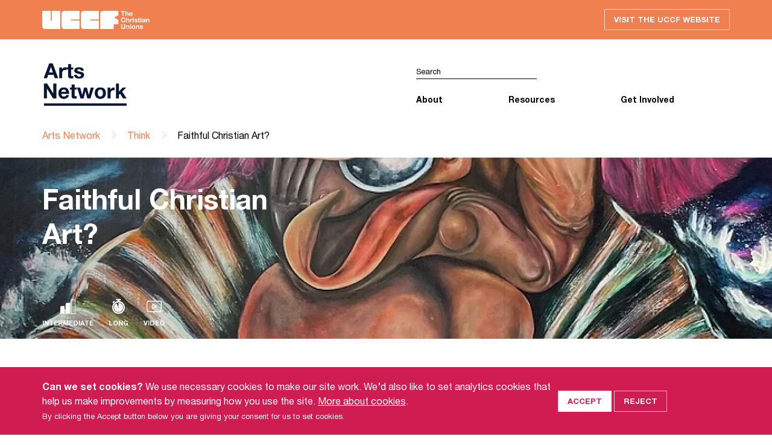

--- FILE ---
content_type: text/html; charset=UTF-8
request_url: https://artsnetwork.uk/think/art-and-faith
body_size: 5683
content:
<!doctype html>

<html lang="en">
<head>
  <meta charset="utf-8">

  <meta name="viewport" content="width=device-width, initial-scale=1">

  <title>Faithful Christian Art? - Think - UCCF Arts Network</title>

  
  <script async src="https://www.googletagmanager.com/gtag/js?id=G-PMNBEJ7JTB"></script>
  <script>
      window.dataLayer = window.dataLayer || [];
      function gtag(){dataLayer.push(arguments);}
      gtag('js', new Date());

                gtag('consent', 'default', {
              'ad_storage': 'denied',
              'analytics_storage': 'denied'
          });
      
      gtag('config', 'G-PMNBEJ7JTB');
  </script>

  <script type="text/javascript">
    var _gaq = _gaq || [];

    
    (function() {
      var ga = document.createElement('script'); ga.type = 'text/javascript'; ga.async = true;
      ga.src = ('https:' == document.location.protocol ? 'https://ssl' : 'http://www') + '.google-analytics.com/ga.js';
      var s = document.getElementsByTagName('script')[0]; s.parentNode.insertBefore(ga, s);
    })();
  </script>


  
  <meta name="author" property="author" content="UCCF Leadership Network">
  <meta name="description" content="Watch Jess Lacey and Dohyun Baek discuss the topic &amp;#8216;Art and Faith&amp;#8217; from last year&amp;#8217;s October Interface">
  <meta property="og:title" content="Faithful Christian Art?">
  <meta property="og:url" content="https://artsnetwork.uk/think/art-and-faith">
  <meta property="og:description" content="Watch Jess Lacey and Dohyun Baek discuss the topic &amp;#8216;Art and Faith&amp;#8217; from last year&amp;#8217;s October Interface">
  <meta property="og:image" content="https://artsnetwork.uk/media/pages/arts/think/art-and-faith/d2f354c76b-1732882259/20220706-141359-1000x.webp">
  <meta property="og:site_name" content="UCCF Leadership Network">
  
  <meta property="og:type" content="article">
  <meta property="article:publisher" content="https://www.facebook.com/uccf.thechristianunions">
  
  <meta name="twitter:card" content="summary_large_image">
  <meta name="twitter:site" content="@uccf">
  <meta name="twitter:title" content="Faithful Christian Art?">
  <meta name="twitter:description" content="Watch Jess Lacey and Dohyun Baek discuss the topic &amp;#8216;Art and Faith&amp;#8217; from last year&amp;#8217;s October Interface">
  <meta name="twitter:image" content="https://artsnetwork.uk/media/pages/arts/think/art-and-faith/d2f354c76b-1732882259/20220706-141359-1000x500.webp">

  <link href="https://artsnetwork.uk/assets/css/normalize.1732882259.css" rel="stylesheet">
  <link href="https://artsnetwork.uk/assets/css/style.1758295373.css" rel="stylesheet">
  <link href="https://artsnetwork.uk/assets/js/aos/aos.1732882259.css" rel="stylesheet">
  <link href="https://artsnetwork.uk/assets/js/mmenu/mmenu.1732882259.css" rel="stylesheet">
  <link href="https://artsnetwork.uk/assets/js/mediaelementplayer/mediaelementplayer.1732882259.css" rel="stylesheet">

  <link rel="apple-touch-icon" sizes="180x180" href="/apple-touch-icon.png">
  <link rel="icon" type="image/png" sizes="32x32" href="/favicon-32x32.png">
  <link rel="icon" type="image/png" sizes="16x16" href="/favicon-16x16.png">
  <link rel="manifest" href="/site.webmanifest">
  <link rel="mask-icon" href="/safari-pinned-tab.svg" color="#f58357">
  <meta name="msapplication-TileColor" content="#cf1c51">
  <meta name="theme-color" content="#091736">

</head>

<body>

  <div class='menu-wrapper'>
    <div class='page-wrapper'>


<div class="top-bar top-bar--orange">
    <div class="container container--flex">
        <span class="top-bar__logo">UCCF logo</span>
                <a href="https://www.uccf.org.uk/" class="top-bar__button button button--default">Visit the UCCF website</a>
    </div>
</div>

<header class="header">
  <div class="container container--flex">
        <div class="grid-sm-6">
      <a href="/" class="header__logo header__logo--image">UCCF logo
        <img src="/img/network-arts.png" class="header__logo_image">
      </a>
    </div>
        <div class="grid-sm-6">

      <a href="#site-menu" class="toggle-menu">
        Open menu
        <span class="toggle-menu__icon"></span>
      </a>

      <div class="nav__wrapper">

        <div class="nav__row">
          <form class="form__search" action="/search" method="get">
            <input type="text" class="form__search_text" placeholder="Search" name="q">
            <input type="submit" class="form__search_button">
          </form>
        </div>


        <nav id="site-menu">
          <ul class="nav">
            
                              <li class="nav__item">
                  <a href="#" class="nav__link">About</a>
                  <ul class="nav__dropdown">
                                          <li class="nav__dropdown_item"><a href="https://artsnetwork.uk/about" class="nav__dropdown_link">About</a></li>
                                          <li class="nav__dropdown_item"><a href="https://artsnetwork.uk/team" class="nav__dropdown_link">Team</a></li>
                                          <li class="nav__dropdown_item"><a href="https://artsnetwork.uk/networks" class="nav__dropdown_link">Other Networks</a></li>
                                      </ul>
                </li>
              
                              <li class="nav__item">
                  <a href="#" class="nav__link">Resources</a>
                  <ul class="nav__dropdown">
                                          <li class="nav__dropdown_item"><a href="https://artsnetwork.uk/think" class="nav__dropdown_link">Think</a></li>
                                          <li class="nav__dropdown_item"><a href="https://artsnetwork.uk/speak" class="nav__dropdown_link">Speak</a></li>
                                          <li class="nav__dropdown_item"><a href="https://artsnetwork.uk/live" class="nav__dropdown_link">Live</a></li>
                                          <li class="nav__dropdown_item"><a href="https://artsnetwork.uk/interface-hubs" class="nav__dropdown_link">Hubs</a></li>
                                      </ul>
                </li>
              
                              <li class="nav__item">
                  <a href="#" class="nav__link">Get Involved</a>
                  <ul class="nav__dropdown">
                                          <li class="nav__dropdown_item"><a href="https://artsnetwork.uk/events" class="nav__dropdown_link">Events and Projects</a></li>
                                          <li class="nav__dropdown_item"><a href="https://artsnetwork.uk/relay" class="nav__dropdown_link">Relay</a></li>
                                          <li class="nav__dropdown_item"><a href="https://artsnetwork.uk/contact" class="nav__dropdown_link">Contact Us</a></li>
                                      </ul>
                </li>
              
              
              
                      </ul>
        </nav>
      </div>
    </div>
  </div>
      <div class="container">
          <ul class="breadcrumb">
                                      <li class="breadcrumb__item">
                          <a href="https://artsnetwork.uk" class="breadcrumb__link">Arts Network</a>
                      </li>
                                <li class="breadcrumb__item">
                          <a href="https://artsnetwork.uk/think" class="breadcrumb__link">Think</a>
                      </li>
                                <li class="breadcrumb__item">
                          Faithful Christian Art?
                      </li>
                  </ul>
    </div>
  </header>


  
  
    <div class="banner--full" style="background-image:url(https://artsnetwork.uk/media/pages/arts/think/art-and-faith/d2f354c76b-1732882259/20220706-141359-1280x400.webp); background-position: 54% 6%;">
      <div class="container container--flex">
        <div class="banner__content">
          <h1 class="banner__header">Faithful Christian Art?</h1>

          <div class="banner__categories">

                                                        <div class="banner__icon icon__category icon--intermediate">Intermediate</div>
                                        
                                                                      <div class="banner__icon icon__category icon--long">Long</div>
                          
                                                                                                            <div class="banner__icon icon__category icon--video">Video</div>
                                                    </div>
        </div>
              </div>
    </div>

  
  <div class="container container--flex">
    <div class="grid-sm-7">

      <div class="content">
        <div class="content__inner">

            
          <p>Title: Art and Faith</p><p>October 6th 2022, Interface talk</p><p>Speakers: Jess Lacey and Dohyun Baek</p><p><strong>Jess Lacey</strong></p><p>Jess works in the publishing industry as an editor at Hodder and Stoughton. Most of her time is spent working with authors, illustrators and designers to make beautiful books at Hoder Faith, an imprint within hachette UK.</p><p><strong>Dohyun Baek</strong></p><p>Dohyun is a London based artist. He studied Fine art at Goldsmiths, University of London (2014-2018). Dohyun's figurative works are shaped by questions about what it is to be human and where peole find hope. These questions are explored through 'Doodooism', a concept he has been developing in his practice as a response to his generation's angst. Doodooism uses childish, meme-like humour to bridge the stories of vulnerable people to the wider humanity and acknowledges the frustrations, neglect and fatigue of those burdened and on the margins. Poo, bottoms, and clocks feature frequently to explore themes of time and process, human vulnerability, and creativity.</p><figure>
  <iframe allowfullscreen src="https://youtube.com/embed/iWjAyygOfVI?si=BWJPlPCx5WiUBjDX"></iframe>  </figure>
<p><strong>Video breakdown:</strong></p><p><strong>2:17</strong> - Dohyun discusses what it looks like to be a 'faithful' Christian artist through a reflection on his own practice and the work of Van Gogh.</p><p>Reflection Questions:</p><p>Q1. Think about the subjects/themes of your artistic practice. How can you be a blessing to others as an artist?</p><p>Q2. What is your work's relevance in art history? How is it relevant in contemporary art?</p><p><strong>23:12</strong> - Jess Lacey interrogates the question, what makes a work of art 'Christian'? Exploring the art world and the sacred/secular divide.</p><p>Reflection question:</p><p>Q1. What art do you think Jesus would make if he was in your studio space?</p><p><strong>55:00</strong></p><p>Q&amp;A with Jess Lacey and Dohyun Baek with the students of London Interface Hub</p>

        </div>
      </div>

    </div>
    <div class="sidebar grid-sm-5">

      
  
        
      
      <div class="tags__wrapper">
      <h4 class="tags__header">Tags</h4>
              <div class="tags__tag">
          <a href="/tags/interface-recordings">Interface Recordings</a>
        </div>
          </div>
  
    </div>
  </div>

          <div class="container container--flex">
    <h2>You might also like&hellip;</h2>
</div>

<div class="card__row">

    <div class="card__container" data-aos="fade-up" data-aos-easing="ease-in-sine" data-aos-duration="800">
        <div class="card">
            <a href="https://artsnetwork.uk/think/postmodern-arts-christianity">
                <div class="card__image" style="background-image: url(https://artsnetwork.uk/media/pages/arts/think/postmodern-arts-christianity/d233be17f0-1732882259/piss-christ-by-serrano-andres-1987-750x.jpg);"></div>
                <div class="card__content">
                    <div class="card__upper">
                        <span class="card__subtitle"></span>
                        <h4 class="card__title">Postmodern Art &amp; Christianity</h4>
                    </div>
                    <div class="card__lower">
                        <p class="card__body">Thinking through how to engage with Postmodern Art as a Christian</p>
                        <span class="card__link">See more</span>
                    </div>
                </div>
            </a>
        </div>
    </div>

    <div class="card__container" data-aos="fade-up" data-aos-easing="ease-in-sine" data-aos-duration="800" data-aos-delay="200">
        <div class="card">
            <a href="https://artsnetwork.uk/think/christian-artists-fruitful-or-futile">
                <div class="card__image" style="background-image: url(https://artsnetwork.uk/media/pages/arts/think/christian-artists-fruitful-or-futile/e48863e03b-1732882259/still-life-with-fruit-met-dp209008-750x.jpg);"></div>
                <div class="card__content">
                    <div class="card__upper">
                        <span class="card__subtitle"></span>
                        <h4 class="card__title">Christian Artists: Fruitful or Futile?</h4>
                    </div>
                    <div class="card__lower">
                        <p class="card__body">&lt;p&gt;If the world believes that Art and Design is a waste of time (whilst simultaneously consuming it in all aspects of life!) then we as artists can often feel burdened by this attitude.&amp;nbsp;All artists should feel passionate about their art, but sometimes it is difficult to put to words why we feel that it is right for us to create. So, when we are faced with opposition or we have doubts about the value of our work, where in the Bible can we turn?&lt;/p&gt;</p>
                        <span class="card__link">See more</span>
                    </div>
                </div>
            </a>
        </div>
    </div>

    <div class="card__container" data-aos="fade-up" data-aos-easing="ease-in-sine" data-aos-duration="800" data-aos-delay="400">
        <div class="card">
            <a href="https://artsnetwork.uk/live/so-you-re-a-christian-artist">
                <div class="card__image" style="background-image: url(https://artsnetwork.uk/media/pages/arts/live/so-you-re-a-christian-artist/e1897cd6d8-1732882259/pexels-karolina-grabowska-6769811-750x.jpg);"></div>
                <div class="card__content">
                    <div class="card__upper">
                        <span class="card__subtitle"></span>
                        <h4 class="card__title">So You&#039;re A Christian Artist?</h4>
                    </div>
                    <div class="card__lower">
                        <p class="card__body">&lt;p&gt;What does it mean to be a good Artist and a faithful Christian when at University?&lt;/p&gt;</p>
                        <span class="card__link">See more</span>
                    </div>
                </div>
            </a>
        </div>
    </div>

</div>
  

<footer class="network-links">
  <div class="container container--flex-md">

    <div class="grid-md-3">
      <a href="https://www.uccf.org.uk">
        <div class="network-link network-link__uccf">
        <img src="/img/uccf-white-144.png" alt="UCCF" width="36" height="36" ><!--
        --><span >The<br>Christian<br>Unions</span>
        </div>
      </a>
    </div>

    <div class="grid-md-3">
      <a href="https://www.bethinking.org">
        <div class="network-link network-link__bethinking">
        <img src="/img/uccf-white-144.png" alt="UCCF" width="36" height="36" ><!--
        --><span >Bethinking</span>
        </div>
      </a>
    </div>

    <div class="grid-md-3">
      <a href="https://www.uncover.org.uk">
        <div class="network-link network-link__uncover">
        <img src="/img/uccf-white-144.png" alt="UCCF" width="36" height="36" ><!--
        --><span >Uncover</span>
        </div>
      </a>
    </div>

    <div class="grid-md-3">
      <a href="https://www.uccfleadershipnetwork.org">
        <div class="network-link network-link__ln">
        <img src="/img/uccf-white-144.png" alt="UCCF" width="36" height="36" ><!--
        --><span >Leadership<br>Network</span>
        </div>
      </a>
    </div>

  </div>
</footer>

<footer class="footer">
  <div class="container container--flex-md footer__row footer__row--center">

    <div class="grid-lg-6">

      <img src="/img/uccf-teal-378x140.png" alt="UCCF" width="189" height="70" class="footer__logo">

    </div>

    <div class="grid-lg-6">

      <ul class="footer__socials">
      <li class="footer__socials_item">
        <a href="https://youtube.com/uccfmedia" class="footer__socials_link youtube">Youtube</a>
      </li>
      <li class="footer__socials_item ">
        <a href="https://www.facebook.com/uccf.thechristianunions" class="footer__socials_link facebook">Facebook</a>
      </li>
      <li class="footer__socials_item ">
        <a href="https://twitter.com/uccf" class="footer__socials_link twitter">Twitter</a>
      </li>
      <li class="footer__socials_item ">
        <a href="https://www.linkedin.com/company/uccf.thechristianunions" class="footer__socials_link linkedin">Linkedin</a>
      </li>
      <li class="footer__socials_item ">
        <a href="https://www.instagram.com/uccf/" class="footer__socials_link instagram">Instagram</a>
      </li>
      </ul>

    </div>

  </div>
  <div class="container container--flex-md footer__row">

    <div class="grid-lg-3">

      <p class="footer__tagline">
      <img src="/img/uccf-white-144.png" width="30" class="footer__tagline_logo uccf" alt="UCCF logo">
      <span class="footer__tagline_text">We are passionate about students reaching students with the good news of Jesus.</span>
      </p>

      <p class="footer__tagline">
      <img width="30" src="/img/ifes_trans.png" class="footer__tagline_logo ifes" alt="IFES logo">
      <span class="footer__tagline_text">UCCF is a founder member of the <a href="https://ifesworld.org/en/">International Fellowship of Evangelical Students</a> (IFES).</span>
      </p>

    </div>

    <div class="grid-lg-6">
    </div>

    <div class="grid-lg-3">

      <address class="footer__address">
      <p>UCCF: The Christian Unions<br>Blue Boar House<br>5 Blue Boar Street<br>Oxford<br>OX1 4EE</p>
      <p>01865 253 678<br><a href="mailto:info@uccf.org.uk">info@uccf.org.uk</a></p>
      </address>

    </div>

  </div>
  <div class="container container--flex-md footer__row footer__row--bottom">

    <div class="grid-lg-3 footer__block footer__block--item-last">

      <div class="footer__fundraising">
      <a href="https://www.fundraisingregulator.org.uk">
        <img src="/img/fundraising_regulator.png" alt="Registered with the Fundraising Regulator">
      </a>
      </div>

    </div>

    <div class="grid-lg-9">

      <ul class="footer__nav">
            </ul>

      <small class="footer__smallprint">
      &copy; 2026 UCCF: The Christian Unions.
      <br>
      Universities and Colleges Christian Fellowship (UCCF) is a Registered Charity number
      <a href="https://register-of-charities.charitycommission.gov.uk/charity-search?p_p_id=uk_gov_ccew_onereg_charitydetails_web_portlet_CharityDetailsPortlet&amp;p_p_lifecycle=0&amp;p_p_state=maximized&amp;p_p_mode=view&amp;_uk_gov_ccew_onereg_charitydetails_web_portlet_CharityDetailsPortlet_LIFERAY_SHARED_backToSearch=https%3A%2F%2Fregister-of-charities.charitycommission.gov.uk%2Fcharity-search%3Fp_p_id%3Duk_gov_ccew_portlet_CharitySearchPortlet%26p_p_lifecycle%3D1%26p_p_state%3Dnormal%26p_p_mode%3Dview%26_uk_gov_ccew_portlet_CharitySearchPortlet_cur%3D1%26_uk_gov_ccew_portlet_CharitySearchPortlet_delta%3D20%26_uk_gov_ccew_portlet_CharitySearchPortlet_keywords%3D306137%26_uk_gov_ccew_portlet_CharitySearchPortlet_orderByCol%3D%26_uk_gov_ccew_portlet_CharitySearchPortlet_orderByType%3Dasc%26_uk_gov_ccew_portlet_CharitySearchPortlet_priv_r_p_prevCol%3D%26_uk_gov_ccew_portlet_CharitySearchPortlet_priv_r_p_useSession%3Dtrue%26_uk_gov_ccew_portlet_CharitySearchPortlet_priv_r_p_mvcRenderCommandName%3D%252Fsearch-results&amp;_uk_gov_ccew_onereg_charitydetails_web_portlet_CharityDetailsPortlet_organisationNumber=306137">306137</a>
      (England &amp; Wales) and
      <a href="https://www.oscr.org.uk/about-charities/search-the-register/charity-details?number=38499">SC038499</a>
      (Scotland), and a company limited by guarantee registered in England and Wales No.
      <a href="https://beta.companieshouse.gov.uk/company/00387932">387932</a>.
      For more information see our
      <a href="https://www.uccf.org.uk/about/legal">Site Policy</a>
      and
      <a href="https://www.uccf.org.uk/about/privacy">Privacy Policy</a>.
      </small>

    </div>

  </div>
</footer>


    </div>
  </div>

<div class="cookie-bar" id="cookieBar">
	<div class="container container--flex">
		<div class="grid-sm-9">
			<p><strong>Can we set cookies?</strong> We use necessary cookies to make our site work. We’d also like to set analytics cookies that help us make improvements by measuring how you use the site. <a href="https://www.uccf.org.uk/about/legal#cookies">More about cookies</a>.</strong></p>
			<p><small>By clicking the Accept button below you are giving your consent for us to set cookies.</small></p>
		</div>
		<div class="grid-sm-3">
			<button class="cookie-bar__button button button--default cookie-bar__button--accept" onClick="cookieAccept()">Accept</button>
			<button class="cookie-bar__button button button--default cookie-bar__button--reject" onClick="cookieReject()">Reject</button>
		</div>
	</div>
</div>

  <script src="https://artsnetwork.uk/assets/js/aos/aos.1732882259.js"></script>
  <script src="https://artsnetwork.uk/assets/js/mmenu/mmenu.1732882259.js"></script>
  <script src="https://artsnetwork.uk/assets/js/mmenu/mmenu.polyfills.1732882259.js"></script>
  <script src="https://artsnetwork.uk/assets/js/mediaelementplayer/mediaelement-and-player.1732882259.js"></script>
  <script src="https://artsnetwork.uk/assets/js/script.1732882259.js"></script>
  <script>
    initMenu();
    initAos();
    initAudioPlayer();
    initAccordions();
    initFitVids();
  </script>
</body>
</html>


--- FILE ---
content_type: image/svg+xml
request_url: https://artsnetwork.uk/img/level-intermediate-white.svg
body_size: 647
content:
<svg xmlns="http://www.w3.org/2000/svg" viewBox="0 0 265.72 250"><defs><style>.cls-1{fill:none;stroke:#fff;stroke-miterlimit:10;stroke-width:11px;}</style></defs><g id="Layer_2" data-name="Layer 2"><g id="Layer_1-2" data-name="Layer 1"><path fill="#ffffff" d="M24.78,110.89H75.43a0,0,0,0,1,0,0V248a0,0,0,0,1,0,0H0a0,0,0,0,1,0,0V135.67A24.78,24.78,0,0,1,24.78,110.89Z"/><path fill="#ffffff" d="M118.93,56.45h50.65a0,0,0,0,1,0,0V248a0,0,0,0,1,0,0H94.15a0,0,0,0,1,0,0V81.23A24.78,24.78,0,0,1,118.93,56.45Z"/><path class="cls-1" d="M213.07,2h50.65a0,0,0,0,1,0,0V248a0,0,0,0,1,0,0H188.29a0,0,0,0,1,0,0V26.78A24.78,24.78,0,0,1,213.07,2Z"/></g></g></svg>

--- FILE ---
content_type: image/svg+xml
request_url: https://artsnetwork.uk/img/video-white.svg
body_size: 1008
content:
<?xml version="1.0"?>
<svg xmlns="http://www.w3.org/2000/svg" xmlns:xlink="http://www.w3.org/1999/xlink" xmlns:svgjs="http://svgjs.com/svgjs" version="1.1" width="512" height="512" x="0" y="0" viewBox="0 0 512 512" style="enable-background:new 0 0 512 512" xml:space="preserve" class=""><g><g xmlns="http://www.w3.org/2000/svg"><path d="m338.95 243.28-120-75c-4.625-2.89-10.453-3.043-15.222-.4-4.77 2.643-7.729 7.667-7.729 13.12v150c0 5.453 2.959 10.476 7.729 13.12 2.266 1.256 4.77 1.88 7.271 1.88 2.763 0 5.522-.763 7.95-2.28l120-75c4.386-2.741 7.05-7.548 7.05-12.72s-2.663-9.979-7.049-12.72zm-112.95 60.656v-95.873l76.698 47.937z" fill="#ffffff" data-original="#000000" style=""/><path d="m437 61h-362c-41.355 0-75 33.645-75 75v240c0 41.355 33.645 75 75 75h362c41.355 0 75-33.645 75-75v-240c0-41.355-33.645-75-75-75zm45 315c0 24.813-20.187 45-45 45h-362c-24.813 0-45-20.187-45-45v-240c0-24.813 20.187-45 45-45h362c24.813 0 45 20.187 45 45z" fill="#ffffff" data-original="#000000" style=""/></g></g></svg>


--- FILE ---
content_type: image/svg+xml
request_url: https://artsnetwork.uk/img/length-long-white.svg
body_size: 886
content:
<svg xmlns="http://www.w3.org/2000/svg" viewBox="0 0 301.91 352.87"><g id="Layer_2" data-name="Layer 2"><g id="Layer_1-2" data-name="Layer 1"><path fill="#ffffff" d="M174.72,52.84V30.26h23.35A6.26,6.26,0,0,0,204.33,24V6.26A6.26,6.26,0,0,0,198.07,0H99.7a6.26,6.26,0,0,0-6.26,6.26V24a6.26,6.26,0,0,0,6.26,6.26h27.5V52.83a151,151,0,1,0,47.52,0ZM151,323.66A121.75,121.75,0,1,1,272.7,201.92,121.89,121.89,0,0,1,151,323.66Z"/><path fill="#ffffff" d="M150.55,92.71V201.92H259.76A109.21,109.21,0,0,0,150.55,92.71Z"/><path fill="#ffffff" d="M259.76,201.11H150.55v109.2A109.2,109.2,0,0,0,259.76,201.11Z"/><path fill="#ffffff" d="M42,201.92H151.25l-49.52-97.36A109.21,109.21,0,0,0,42,201.92Z"/><path fill="#ffffff" d="M151.25,310.31V201.11H42A109.2,109.2,0,0,0,151.25,310.31Z"/><path fill="#ffffff" d="M23.36,59.7a31.32,31.32,0,0,0-1.74,44.24l46-42.5A31.31,31.31,0,0,0,23.36,59.7Z"/></g></g></svg>

--- FILE ---
content_type: image/svg+xml
request_url: https://artsnetwork.uk/img/grey_chevron.svg
body_size: 783
content:
<?xml version="1.0" encoding="UTF-8"?>
<svg width="25px" height="14px" viewBox="0 0 25 14" version="1.1" xmlns="http://www.w3.org/2000/svg" xmlns:xlink="http://www.w3.org/1999/xlink">
    <!-- Generator: Sketch 59.1 (86144) - https://sketch.com -->
    <title>Rectangle Copy 35</title>
    <desc>Created with Sketch.</desc>
    <g id="Page-1" stroke="none" stroke-width="1" fill="none" fill-rule="evenodd" stroke-linecap="round">
        <g id="Desktop-Copy-7" transform="translate(-556.000000, -595.000000)" stroke="#ddd" stroke-width="2">
            <polyline id="Rectangle-Copy-35" transform="translate(568.500000, 596.727922) rotate(-315.000000) translate(-568.500000, -596.727922) " points="576 589.227922 576 604.227922 561 604.227922"></polyline>
        </g>
    </g>
</svg>

--- FILE ---
content_type: image/svg+xml
request_url: https://artsnetwork.uk/img/top-logo-white.svg
body_size: 49441
content:
<?xml version="1.0" encoding="UTF-8"?>
<svg width="190px" height="32px" viewBox="0 0 190 32" version="1.1" xmlns="http://www.w3.org/2000/svg" xmlns:xlink="http://www.w3.org/1999/xlink">
    <!-- Generator: Sketch 59.1 (86144) - https://sketch.com -->
    <title>UCCF_AltLogo2_RGB_White</title>
    <desc>Created with Sketch.</desc>
    <g id="Page-1" stroke="none" stroke-width="1" fill="none" fill-rule="evenodd">
        <g id="Desktop-Copy-10" transform="translate(-119.000000, -19.000000)">
            <image id="UCCF_AltLogo2_RGB_White" x="119" y="19" width="189.58794" height="32" xlink:href="[data-uri]"></image>
        </g>
    </g>
</svg>